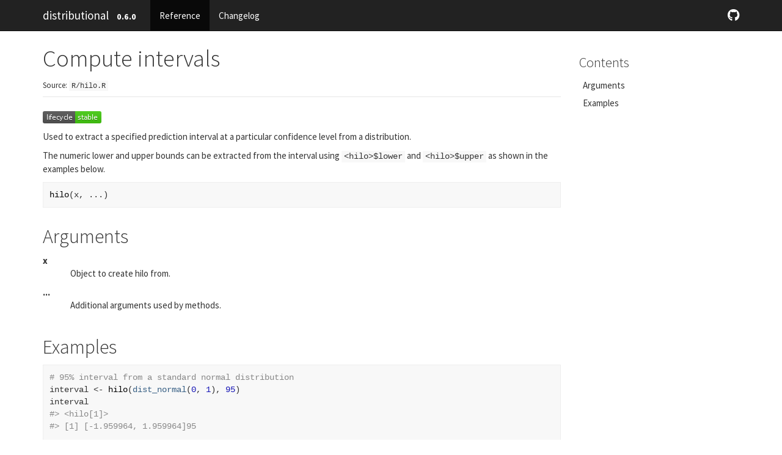

--- FILE ---
content_type: text/html; charset=utf-8
request_url: https://pkg.mitchelloharawild.com/distributional/reference/hilo.html
body_size: 2417
content:
<!DOCTYPE html>
<!-- Generated by pkgdown: do not edit by hand --><html lang="en-GB"><head><meta http-equiv="Content-Type" content="text/html; charset=UTF-8"><meta charset="utf-8"><meta http-equiv="X-UA-Compatible" content="IE=edge"><meta name="viewport" content="width=device-width, initial-scale=1.0"><title>Compute intervals — hilo • distributional</title><!-- jquery --><script src="https://cdnjs.cloudflare.com/ajax/libs/jquery/3.7.1/jquery.min.js" integrity="sha512-v2CJ7UaYy4JwqLDIrZUI/4hqeoQieOmAZNXBeQyjo21dadnwR+8ZaIJVT8EE2iyI61OV8e6M8PP2/4hpQINQ/g==" crossorigin="anonymous" referrerpolicy="no-referrer"></script><!-- Bootstrap --><link href="https://cdnjs.cloudflare.com/ajax/libs/bootswatch/3.4.0/cosmo/bootstrap.min.css" rel="stylesheet" crossorigin="anonymous"><script src="https://cdnjs.cloudflare.com/ajax/libs/twitter-bootstrap/3.4.1/js/bootstrap.min.js" integrity="sha256-nuL8/2cJ5NDSSwnKD8VqreErSWHtnEP9E7AySL+1ev4=" crossorigin="anonymous"></script><!-- bootstrap-toc --><link rel="stylesheet" href="../bootstrap-toc.css"><script src="../bootstrap-toc.js"></script><!-- Font Awesome icons --><link rel="stylesheet" href="https://cdnjs.cloudflare.com/ajax/libs/font-awesome/5.12.1/css/all.min.css" integrity="sha256-mmgLkCYLUQbXn0B1SRqzHar6dCnv9oZFPEC1g1cwlkk=" crossorigin="anonymous"><link rel="stylesheet" href="https://cdnjs.cloudflare.com/ajax/libs/font-awesome/5.12.1/css/v4-shims.min.css" integrity="sha256-wZjR52fzng1pJHwx4aV2AO3yyTOXrcDW7jBpJtTwVxw=" crossorigin="anonymous"><!-- clipboard.js --><script src="https://cdnjs.cloudflare.com/ajax/libs/clipboard.js/2.0.6/clipboard.min.js" integrity="sha256-inc5kl9MA1hkeYUt+EC3BhlIgyp/2jDIyBLS6k3UxPI=" crossorigin="anonymous"></script><!-- headroom.js --><script src="https://cdnjs.cloudflare.com/ajax/libs/headroom/0.11.0/headroom.min.js" integrity="sha256-AsUX4SJE1+yuDu5+mAVzJbuYNPHj/WroHuZ8Ir/CkE0=" crossorigin="anonymous"></script><script src="https://cdnjs.cloudflare.com/ajax/libs/headroom/0.11.0/jQuery.headroom.min.js" integrity="sha256-ZX/yNShbjqsohH1k95liqY9Gd8uOiE1S4vZc+9KQ1K4=" crossorigin="anonymous"></script><!-- pkgdown --><link href="../pkgdown.css" rel="stylesheet"><script src="../pkgdown.js"></script><meta property="og:title" content="Compute intervals — hilo"><meta property="og:description" content="
Used to extract a specified prediction interval at a particular confidence
level from a distribution.
The numeric lower and upper bounds can be extracted from the interval using
&amp;lt;hilo&amp;gt;$lower and &amp;lt;hilo&amp;gt;$upper as shown in the examples below."><!-- mathjax --><script src="https://cdnjs.cloudflare.com/ajax/libs/mathjax/2.7.5/MathJax.js" integrity="sha256-nvJJv9wWKEm88qvoQl9ekL2J+k/RWIsaSScxxlsrv8k=" crossorigin="anonymous"></script><script src="https://cdnjs.cloudflare.com/ajax/libs/mathjax/2.7.5/config/TeX-AMS-MML_HTMLorMML.js" integrity="sha256-84DKXVJXs0/F8OTMzX4UR909+jtl4G7SPypPavF+GfA=" crossorigin="anonymous"></script><!--[if lt IE 9]>
<script src="https://oss.maxcdn.com/html5shiv/3.7.3/html5shiv.min.js"></script>
<script src="https://oss.maxcdn.com/respond/1.4.2/respond.min.js"></script>
<![endif]--><script defer data-domain="pkg.mitchelloharawild.com/distributional" src="https://track.mitchelloharawild.com/js/plausible.js"></script></head><body data-spy="scroll" data-target="#toc">


    <div class="container template-reference-topic">
      <header><div class="navbar navbar-default navbar-fixed-top" role="navigation">
  <div class="container">
    <div class="navbar-header">
      <button type="button" class="navbar-toggle collapsed" data-toggle="collapse" data-target="#navbar" aria-expanded="false">
        <span class="sr-only">Toggle navigation</span>
        <span class="icon-bar"></span>
        <span class="icon-bar"></span>
        <span class="icon-bar"></span>
      </button>
      <span class="navbar-brand">
        <a class="navbar-link" href="../index.html">distributional</a>
        <span class="version label label-default" data-toggle="tooltip" data-placement="bottom" title="Released version">0.6.0</span>
      </span>
    </div>

    <div id="navbar" class="navbar-collapse collapse">
      <ul class="nav navbar-nav"><li>
  <a href="../reference/index.html">Reference</a>
</li>
<li>
  <a href="../news/index.html">Changelog</a>
</li>
      </ul><ul class="nav navbar-nav navbar-right"><li>
  <a href="https://github.com/mitchelloharawild/distributional/" class="external-link">
    <span class="fab fa-github fa-lg"></span>

  </a>
</li>
      </ul></div><!--/.nav-collapse -->
  </div><!--/.container -->
</div><!--/.navbar -->



      </header><div class="row">
  <div class="col-md-9 contents">
    <div class="page-header">
    <h1>Compute intervals</h1>
    <small class="dont-index">Source: <a href="https://github.com/mitchelloharawild/distributional/blob/main/R/hilo.R" class="external-link"><code>R/hilo.R</code></a></small>
    <div class="hidden name"><code>hilo.Rd</code></div>
    </div>

    <div class="ref-description">
    <p><a href="https://lifecycle.r-lib.org/articles/stages.html#stable" class="external-link"><img src="figures/lifecycle-stable.svg" alt="[Stable]"></a></p>
<p>Used to extract a specified prediction interval at a particular confidence
level from a distribution.</p>
<p>The numeric lower and upper bounds can be extracted from the interval using
<code>&lt;hilo&gt;$lower</code> and <code>&lt;hilo&gt;$upper</code> as shown in the examples below.</p>
    </div>

    <div id="ref-usage">
    <div class="sourceCode"><pre class="sourceCode r"><code><span><span class="fu">hilo</span><span class="op">(</span><span class="va">x</span>, <span class="va">...</span><span class="op">)</span></span></code></pre></div>
    </div>

    <div id="arguments">
    <h2>Arguments</h2>


<dl><dt id="arg-x">x<a class="anchor" aria-label="anchor" href="#arg-x"></a></dt>
<dd><p>Object to create hilo from.</p></dd>


<dt id="arg--">...<a class="anchor" aria-label="anchor" href="#arg--"></a></dt>
<dd><p>Additional arguments used by methods.</p></dd>

</dl></div>

    <div id="ref-examples">
    <h2>Examples</h2>
    <div class="sourceCode"><pre class="sourceCode r"><code><span class="r-in"><span><span class="co"># 95% interval from a standard normal distribution</span></span></span>
<span class="r-in"><span><span class="va">interval</span> <span class="op">&lt;-</span> <span class="fu">hilo</span><span class="op">(</span><span class="fu"><a href="dist_normal.html">dist_normal</a></span><span class="op">(</span><span class="fl">0</span>, <span class="fl">1</span><span class="op">)</span>, <span class="fl">95</span><span class="op">)</span></span></span>
<span class="r-in"><span><span class="va">interval</span></span></span>
<span class="r-out co"><span class="r-pr">#&gt;</span> &lt;hilo[1]&gt;</span>
<span class="r-out co"><span class="r-pr">#&gt;</span> [1] [-1.959964, 1.959964]95</span>
<span class="r-in"><span></span></span>
<span class="r-in"><span><span class="co"># Extract the individual quantities with `$lower`, `$upper`, and `$level`</span></span></span>
<span class="r-in"><span><span class="va">interval</span><span class="op">$</span><span class="va">lower</span></span></span>
<span class="r-out co"><span class="r-pr">#&gt;</span> [1] -1.959964</span>
<span class="r-in"><span><span class="va">interval</span><span class="op">$</span><span class="va">upper</span></span></span>
<span class="r-out co"><span class="r-pr">#&gt;</span> [1] 1.959964</span>
<span class="r-in"><span><span class="va">interval</span><span class="op">$</span><span class="va">level</span></span></span>
<span class="r-out co"><span class="r-pr">#&gt;</span> [1] 95</span>
</code></pre></div>
    </div>
  </div>
  <div class="col-md-3 hidden-xs hidden-sm" id="pkgdown-sidebar">
    <nav id="toc" data-toggle="toc" class="sticky-top"><h2 data-toc-skip>Contents</h2>
    </nav></div>
</div>


      <footer><div class="copyright">
  <p></p><p>Developed by Mitchell O’Hara-Wild, Matthew Kay, Alex Hayes, Rob Hyndman.</p>
</div>

<div class="pkgdown">
  <p></p><p>Site built with <a href="https://pkgdown.r-lib.org/" class="external-link">pkgdown</a> 2.2.0.</p>
</div>

      </footer></div>






  </body></html>



--- FILE ---
content_type: image/svg+xml
request_url: https://pkg.mitchelloharawild.com/distributional/reference/figures/lifecycle-stable.svg
body_size: -17
content:
<svg xmlns="http://www.w3.org/2000/svg" xmlns:xlink="http://www.w3.org/1999/xlink" width="96" height="20"><linearGradient id="b" x2="0" y2="100%"><stop offset="0" stop-color="#bbb" stop-opacity=".1"/><stop offset="1" stop-opacity=".1"/></linearGradient><clipPath id="a"><rect width="96" height="20" rx="3" fill="#fff"/></clipPath><g clip-path="url(#a)"><path fill="#555" d="M0 0h53v20H0z"/><path fill="#4c1" d="M53 0h43v20H53z"/><path fill="url(#b)" d="M0 0h96v20H0z"/></g><g fill="#fff" text-anchor="middle" font-family="DejaVu Sans,Verdana,Geneva,sans-serif" font-size="110"><text x="275" y="150" fill="#010101" fill-opacity=".3" transform="scale(.1)" textLength="430">lifecycle</text><text x="275" y="140" transform="scale(.1)" textLength="430">lifecycle</text><text x="735" y="150" fill="#010101" fill-opacity=".3" transform="scale(.1)" textLength="330">stable</text><text x="735" y="140" transform="scale(.1)" textLength="330">stable</text></g> </svg>